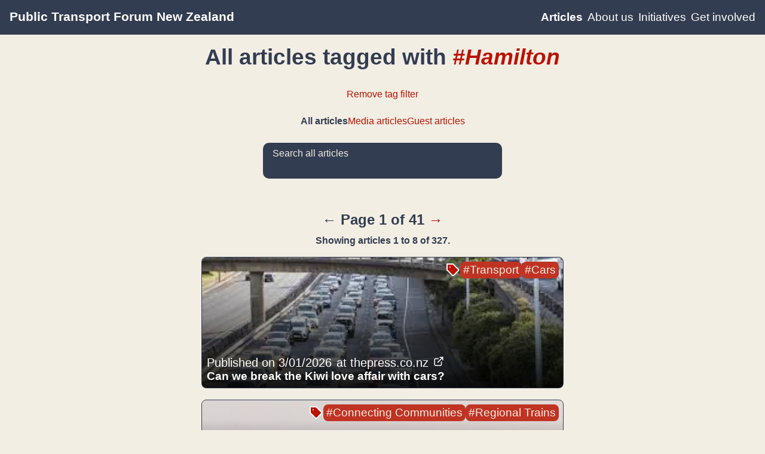

--- FILE ---
content_type: text/html; charset=utf-8
request_url: https://publictransportforum.nz/articles/tag/hamilton/
body_size: 7257
content:
<!DOCTYPE html><html lang="en-NZ" data-astro-cid-xiqzpj5e> <head><meta charset="utf-8"><meta name="viewport" content="width=device-width"><meta name="robots" content="noindex"><title>All articles tagged with #Hamilton
	(page 1 of 41) | PTF New Zealand</title><!-- Only preload the two fonts used initally --><link rel="preload" as="font" href="/fonts/atkinson-hyperlegible/atkinson-hyperlegible-v7-latin-ext_latin-regular.woff2" type="font/woff2"><link rel="preload" as="font" href="/fonts/manrope/manrope-v11-latin-800.woff2" type="font/woff2"><link rel="icon" type="image/png" href="/train-icon-144.png"><!-- Built with Astro since v0.21.0 🚀 --><meta name="generator" content="Astro v4.16.19"><!-- Built at: 5/01/2026, 11:26:29 am (Time Zone: Pacific/Auckland, Locale: en-NZ) --><meta name="theme-color" content="#333d51"><link rel="canonical" href="https://www.publictransportforum.nz/articles/tag/hamilton/"><meta name="description" content="Can we break the Kiwi love affair with cars?, Future of passenger rail in New Zealand is regional rail, Advocates and adversaries enter Te Huia train debate, Te"><meta property="og:title" content="All articles tagged with #Hamilton
	(page 1 of 41)"><meta property="og:type" content="website"><meta property="og:image" content="https://www.publictransportforum.nz//img/homepage-banner-image.jpg"><meta property="og:url" content="https://www.publictransportforum.nz/articles/tag/hamilton/"><meta property="og:image:alt" content="Banner image"><meta property="og:description" content="Can we break the Kiwi love affair with cars?, Future of passenger rail in New Zealand is regional rail, Advocates and adversaries enter Te Huia train debate, Te Huia train service future in the hands of NZ Transport Agency, Waikato Regional Council to debate Te Huia train trial extension, The future of New Zealand's land transport and communities, $535 an hour and still waiting to tag on, No bus services to Hamilton Airport from city ‘until after 2028’"><meta property="og:locale" content="en_NZ"><meta property="og:siteName" content="Public Transport Forum New Zealand"><meta property="article:section" content="Public transport"><meta property="article:publishedTime" content="2026-01-04T22:26:58Z"><meta property="article:tag" content="public transport"><meta property="article:tag" content="transport"><meta property="article:tag" content="NZ"><meta property="article:tag" content="New Zealand"><meta property="article:tag" content="trains"><meta property="article:tag" content="buses"><meta name="twitter:card" content="summary"><!-- RSS Feed auto-discovery tags --><link rel="alternate" type="application/rss+xml" title="Public Transport Forum New Zealand" href="https://www.publictransportforum.nz/feeds/articles.rss.2.0.xml"><link rel="alternate" type="application/atom+xml" title="Public Transport Forum New Zealand" href="https://www.publictransportforum.nz/feeds/articles.atom.1.0.xml"><link rel="alternate" type="application/json" title="Public Transport Forum New Zealand" href="https://www.publictransportforum.nz/feeds/articles.json-feed.1.0.json"><style>.pagination[data-astro-cid-6odiemlo]{align-items:center;display:flex;flex-direction:column;width:100%}.pagination[data-astro-cid-6odiemlo]>[data-astro-cid-6odiemlo]{color:var(--heading-text-colour);font-family:var(--heading-font);font-size:18pt;font-weight:700;line-height:1.4}.pagination[data-astro-cid-6odiemlo]>.article-count[data-astro-cid-6odiemlo]{font-size:12pt;margin-top:var(--spacing);text-align:center}.controls .pagination-link{font-weight:400}@media print{.controls .pagination-link{display:none}}#search-wrapper[data-astro-cid-xuouire3]{height:80px;position:relative;z-index:2;--expanded-width:min(100%,623px);width:var(--expanded-width)}#search[data-astro-cid-xuouire3]{background-color:var(--floating-surface-background-colour);border-radius:10px;color:var(--floating-surface-text-colour);height:auto;left:50%;max-width:var(--expanded-width);position:relative;transform:translate(-50%);width:min(100%,400px);--gap:calc(var(--spacing)*2);box-shadow:0;display:flex;flex-direction:column;overflow:hidden}#search[data-astro-cid-xuouire3]:focus-within{box-shadow:0 2px 14px #000000bf;width:var(--expanded-width)}#results-status-text[data-astro-cid-xuouire3],#search-bar[data-astro-cid-xuouire3] label[data-astro-cid-xuouire3],#search[data-astro-cid-xuouire3]{user-select:none}#search-bar[data-astro-cid-xuouire3]{display:flex}#search-bar[data-astro-cid-xuouire3] label[data-astro-cid-xuouire3]{color:var(--floating-surface-secondary-text-colour);font-size:medium;left:var(--gap);position:absolute;top:var(--spacing);z-index:1}#search-bar-input[data-astro-cid-xuouire3]{background-color:transparent;color:var(--floating-surface-text-colour);font-size:x-large;height:100%;outline:none;padding:calc(var(--gap)/2);padding-left:var(--gap);padding-top:calc(var(--gap)*1.5);width:100%}#search-bar[data-astro-cid-xuouire3]:focus-within #search-bar-input[data-astro-cid-xuouire3]{padding:var(--gap);padding-top:calc(var(--gap)*2)}#search-bar-submit[data-astro-cid-xuouire3]{aspect-ratio:1/1;display:block;height:100%}#search-results[data-astro-cid-xuouire3]{border-top:1px solid var(--floating-surface-text-colour);display:none;height:0;padding:var(--gap);width:100%}#search[data-astro-cid-xuouire3]:focus-within #search-results[data-astro-cid-xuouire3]{display:block;height:auto;max-height:65vh;overflow-y:auto}#search-results mark{background-color:var(--floating-surface-highlight-text-colour);color:var(--not-black);text-decoration-color:var(--not-black)}.search-result{color:var(--floating-surface-text-colour);display:flex;flex-direction:column;text-decoration:none}.search-result-title{font-weight:700}@media print{#search[data-astro-cid-xuouire3]{display:none}}@media (prefers-reduced-motion:no-preference){#search-bar[data-astro-cid-xuouire3],#search-results[data-astro-cid-xuouire3],#search[data-astro-cid-xuouire3]{transition-duration:.25s}}.article-list[data-astro-cid-v3nvcy7o]{--flow-space:1em;display:flex;flex-direction:column;list-style-type:none}.articles-list-wrapper-actually-center-it{align-items:center;display:flex;flex-direction:column}.header[data-astro-cid-v3nvcy7o]{line-height:32pt;margin-top:var(--spacing);text-align:center}.weird-width-stuff[data-astro-cid-v3nvcy7o]{max-width:calc(var(--spacing)*80)}.tag-text[data-astro-cid-v3nvcy7o]{color:var(--button-colour);font-style:italic}.article-filters[data-astro-cid-v3nvcy7o]{display:flex;flex-wrap:wrap;gap:var(--flow-space);justify-content:center;line-height:6pt;width:100%}.article-filters>.current{color:var(--heading-text-colour);font-weight:700}.article-list>li{width:100%}@media print{.article-filters[data-astro-cid-v3nvcy7o],.clear-filter-link[data-astro-cid-v3nvcy7o]{display:none}}
</style>
<link rel="stylesheet" href="/_astro/_page_.0q7dVc7H.css">
<style>.tag-link[data-astro-cid-lpyjduyx]{--tag-link-background:var(--button-text-colour);--tag-link-text:var(--button-colour);--tag-link-border-colour:currentColor;--tag-link-hover-background:var(--tag-link-background);--tag-link-hover-text:var(--tag-link-text);--tag-link-hover-border-colour:var(--tag-link-border-colour);background:var(--tag-link-background);border:1px solid var(--tag-link-border-colour);border-radius:var(--spacing);color:var(--tag-link-text);padding:calc(var(--spacing)/4);padding-left:calc(var(--spacing)/2);padding-right:calc(var(--spacing)/2);text-decoration:none}.tag-link[data-astro-cid-lpyjduyx].filled{--tag-link-background:var(--lighter-button-colour);--tag-link-text:var(--lighter-button-colour-text);--tag-link-border-colour:transparent;--tag-link-hover-background:var(--tag-link-background);--tag-link-hover-text:var(--tag-link-text);--tag-link-hover-border-colour:var(--tag-link-border-colour)}.tag-link[data-astro-cid-lpyjduyx]:hover{background-color:var(--tag-link-hover-background);border-color:var(--tag-link-hover-border-colour);color:var(--tag-link-hover-text);text-decoration:underline}.wrapper[data-astro-cid-5iq47twj]{display:flex;gap:var(--spacing);width:100%}.wrapper[data-astro-cid-5iq47twj].center{align-items:center;justify-content:center}.wrapper[data-astro-cid-5iq47twj].big{flex-direction:column}.tag-icon[data-astro-cid-5iq47twj],.tag-text[data-astro-cid-5iq47twj]{color:var(--button-colour)}.tags[data-astro-cid-5iq47twj]{display:flex;flex-wrap:wrap;gap:var(--spacing)}.center[data-astro-cid-5iq47twj] .tags[data-astro-cid-5iq47twj]{justify-content:center}.heading[data-astro-cid-5iq47twj]{font-size:var(--h5-font-size);font-weight:700}@media print{.wrapper[data-astro-cid-5iq47twj]{display:none}}
.article-card-wrapper[data-astro-cid-f26jqzk4]{background:transparent;height:calc(var(--spacing-unit)*4);list-style-type:none;max-width:calc(var(--spacing)*80);position:relative;width:100%}.article-card-content[data-astro-cid-f26jqzk4]{background-image:linear-gradient(0deg,#000000e6,#0000 85%);border:1px solid var(--heading-text-colour);border-radius:var(--spacing);color:var(--heading-text-colour);display:flex;flex-direction:column;height:220px;overflow:hidden;position:relative;text-decoration:none}.article-card-content[data-astro-cid-f26jqzk4]:hover{text-decoration:none}.article-card-content[data-astro-cid-f26jqzk4]:focus{border-style:dashed}.article-card-content[data-astro-cid-f26jqzk4]:focus,.article-card-content[data-astro-cid-f26jqzk4]:hover{border-color:var(--link-colour)}.article-card-content[data-astro-cid-f26jqzk4]:focus .external-domain[data-astro-cid-f26jqzk4],.article-card-content[data-astro-cid-f26jqzk4]:hover .external-domain[data-astro-cid-f26jqzk4]{text-decoration:underline}.tags[data-astro-cid-f26jqzk4]{align-items:center;gap:var(--spacing);position:absolute;right:var(--spacing);top:var(--spacing)}.info[data-astro-cid-f26jqzk4],.tags[data-astro-cid-f26jqzk4]{display:flex}.info[data-astro-cid-f26jqzk4]{--flow-space:var(--spacing);color:var(--white);flex:3;flex-direction:column;padding:var(--spacing)}.title-text[data-astro-cid-f26jqzk4]{font-family:var(--heading-font);font-weight:800}.article-card-content[data-astro-cid-f26jqzk4]:hover .title-text[data-astro-cid-f26jqzk4]{text-decoration:underline}.meta[data-astro-cid-f26jqzk4]{align-items:center;display:flex}.thumbnail[data-astro-cid-f26jqzk4]{height:100%;left:0;object-fit:cover;position:absolute;top:0;width:100%;z-index:-1}.info[data-astro-cid-f26jqzk4]{flex-direction:column-reverse}.meta[data-astro-cid-f26jqzk4]{font-size:var(--normal-text)}.external-domain[data-astro-cid-f26jqzk4],.external-icon{margin-left:var(--spacing)}@media (max-width:600px){.external-domain[data-astro-cid-f26jqzk4],.tags[data-astro-cid-f26jqzk4]{display:none}}@media print{.article-card-wrapper[data-astro-cid-f26jqzk4]{border:0;border-radius:0;overflow:initial}.info[data-astro-cid-f26jqzk4]{padding-top:0}.meta[data-astro-cid-f26jqzk4] em[data-astro-cid-f26jqzk4]{font-style:normal}}
</style><script type="module">const n=document.getElementById("search-bar"),r=document.getElementById("search-results-list"),t=document.getElementById("results-status-text");let i=[];n.addEventListener("submit",async l=>{l.preventDefault();const c=new FormData(n).get("q").toString().trim();if(!window.pagefind){console.info("Submitetd before pagefind loaded!"),t.innerText="Search is still loading... please wait";return}t.innerText="Loading...",r.innerHTML="";const d=(await window.pagefind.search(c)).results;t.innerText="",i=d.map(async a=>{const e=await a.data();if(!a)return;const s=document.createElement("ul");return s.innerHTML=`<a href="${e.url}" class="search-result">
				<span class="search-result-title">${e.meta.title}</span>
				<span class="search-result-excerpt">${e.excerpt}</span>
			</a>`,r.appendChild(s),[e,s]})});n.addEventListener("blur",()=>{i.length==0&&(t.innerText="Type something and press enter to search.")},!0);
</script>
<script type="module" src="/_astro/page.D2ytOAYA.js"></script></head> <body data-astro-cid-xiqzpj5e> <nav class="header-wrapper" data-astro-cid-5knycien style="--short-title-text: &#34;PTF New Zealand&#34;;"> <a class="link-to-homepage" href="/" data-astro-cid-5knycien style="--short-title-text: &#34;PTF New Zealand&#34;;"><span class="link-to-homepage-text" data-astro-cid-5knycien style="--short-title-text: &#34;PTF New Zealand&#34;;">Public Transport Forum New Zealand</span> </a> <div class="nav-items" data-astro-cid-5knycien style="--short-title-text: &#34;PTF New Zealand&#34;;"> <a href="/articles" class="navbar-link current-page" data-astro-cid-5knycien style="--short-title-text: &#34;PTF New Zealand&#34;;"> Articles </a><a href="/about" class="navbar-link" data-astro-cid-5knycien style="--short-title-text: &#34;PTF New Zealand&#34;;"> About us </a><a href="/initiatives" class="navbar-link" data-astro-cid-5knycien style="--short-title-text: &#34;PTF New Zealand&#34;;"> Initiatives </a><a href="/get-involved" class="navbar-link" data-astro-cid-5knycien style="--short-title-text: &#34;PTF New Zealand&#34;;"> Get involved </a> </div> </nav>  <main class="center-content articles-list-wrapper-actually-center-it flow main" id="content" data-astro-cid-xiqzpj5e>  <h1 class="header" data-astro-cid-v3nvcy7o style="--card-width: 623;"> All articles 
tagged with <span class="tag-text" data-astro-cid-v3nvcy7o style="--card-width: 623;">#Hamilton</span>  </h1> <a href="/articles" class="link clear-filter-link" data-astro-cid-v3nvcy7o style="--card-width: 623;">
Remove tag filter
</a><div class="article-filters" data-astro-cid-v3nvcy7o style="--card-width: 623;"> <span class="current filter-mode" data-astro-cid-v3nvcy7o>All articles</span><a href="/articles/media/tag/hamilton" class="link  filter-mode" data-astro-cid-v3nvcy7o>Media articles</a><a href="/articles/guest/tag/hamilton" class="link  filter-mode" data-astro-cid-v3nvcy7o>Guest articles</a> </div> <noscript><p data-astro-cid-xuouire3>
The search bar needs JavaScript enabled to work normally. It'll go to Google
		without JavaScript.
</p></noscript><div id="search-wrapper" data-astro-cid-xuouire3><search id="search" title="Search all articles" data-astro-cid-xuouire3><form id="search-bar" action="https://google.com/search" target="_blank" data-astro-cid-xuouire3><label for="search-bar-input" data-astro-cid-xuouire3>Search all articles</label><input type="search" autocomplete="off" id="search-bar-input" name="q" data-astro-cid-xuouire3><button id="search-bar-submit" type="submit" class="sr-and-tab-only" data-astro-cid-xuouire3>Search</button></form><div id="search-results" data-astro-cid-xuouire3><p id="results-status-text" data-astro-cid-xuouire3>Type something and press enter to search.</p><ul id="search-results-list" data-astro-cid-xuouire3></ul></div></search></div><script>
async function setupPagefind() {
	window.pagefind = await import("/pagefind/pagefind.js").then((pf) => {
		pf.init();
		return pf;
	});
}
setupPagefind();
</script> <div class="pagination" data-astro-cid-6odiemlo> <span class="controls" data-astro-cid-6odiemlo><span aria-description="Link to previous page (disabled on first page)" class="pagination-link" data-astro-cid-6odiemlo>
←
</span>
Page 1 of 41 <a href="/articles/tag/hamilton/2" title="Next page" aria-description="Link to next page" class="link pagination-link" data-astro-cid-6odiemlo>
→
</a> </span> <span class="article-count" data-astro-cid-6odiemlo>
Showing articles  1 to  8 of 327.
</span> </div>  <ul class="article-list flow no-bullets" data-astro-cid-v3nvcy7o style="--card-width: 623;">  <li data-pagefind-ignore class="article-card-wrapper" title="Click to view on thepress.co.nz" data-astro-cid-f26jqzk4> <a href="https://www.thepress.co.nz/nz-news/360847313/can-we-break-kiwi-love-affair-cars" rel="noopener noreferrer" target="_blank" class="article-card-content" data-astro-cid-f26jqzk4> <picture data-astro-cid-f26jqzk4> <source srcset="/img/lgwm-img-2.jpg" type="image/avif"><source srcset="/img/lgwm-img-2.jpg" type="image/webp"> <img src="/img/lgwm-img-2.jpg" alt="" class="thumbnail" loading="lazy" data-astro-cid-f26jqzk4 width="623" height="220" decoding="async"> </picture> <div class="info flow" data-astro-cid-f26jqzk4> <div class="title-text" data-astro-cid-f26jqzk4> Can we break the Kiwi love affair with cars? </div> <div class="meta" data-astro-cid-f26jqzk4> <span class="published-at" data-astro-cid-f26jqzk4>Published on 3/01/2026</span>  <span class="external-domain" data-astro-cid-f26jqzk4>at thepress.co.nz</span> <span class="external-icon" data-astro-cid-f26jqzk4> <svg xmlns="http://www.w3.org/2000/svg" width="18" height="18" viewBox="0 0 24 24" stroke-width="2" stroke-linecap="round" stroke-linejoin="round" class="icon feather feather-external-link"> <use href="#icon-feather-external-link" fill="none" stroke="currentColor" style="color: var(--white)" data-astro-cid-f26jqzk4></use> </svg> </span>  </div> </div> </a><div class="tags" title="Tags" data-astro-cid-f26jqzk4> <svg xmlns="http://www.w3.org/2000/svg" width="24" height="24" viewBox="0 0 24 24" stroke-width="2" stroke-linecap="round" stroke-linejoin="round" class="icon feather feather-tag" title="Tags"> <use href="#icon-feather-tag" fill="var(--button-colour)" stroke="currentColor" style="color: var(--button-colour-text);" data-astro-cid-f26jqzk4></use> </svg> <a href="/articles/tag/transport" class="tag-link filled" data-astro-cid-lpyjduyx>
#Transport </a> <a href="/articles/tag/cars" class="tag-link filled" data-astro-cid-lpyjduyx>
#Cars </a>  </div> </li> <li data-pagefind-ignore class="article-card-wrapper" data-astro-cid-f26jqzk4> <a href="/articles/article/the-future-of-passenger-rail-in-new-zealand-is-regional-rail-07-07-2025" class="article-card-content" data-astro-cid-f26jqzk4> <picture data-astro-cid-f26jqzk4> <source srcset="/img/electrictrain-700.jpeg" type="image/avif"><source srcset="/img/electrictrain-700.jpeg" type="image/webp"> <img src="/img/electrictrain-700.jpeg" alt="" class="thumbnail" loading="lazy" data-astro-cid-f26jqzk4 width="623" height="220" decoding="async"> </picture> <div class="info flow" data-astro-cid-f26jqzk4> <div class="title-text" data-astro-cid-f26jqzk4> Future of passenger rail in New Zealand is regional rail </div> <div class="meta" data-astro-cid-f26jqzk4> <span class="published-at" data-astro-cid-f26jqzk4>Published on 1/01/2026</span>  </div> </div> </a><div class="tags" title="Tags" data-astro-cid-f26jqzk4> <svg xmlns="http://www.w3.org/2000/svg" width="24" height="24" viewBox="0 0 24 24" stroke-width="2" stroke-linecap="round" stroke-linejoin="round" class="icon feather feather-tag" title="Tags"> <use href="#icon-feather-tag" fill="var(--button-colour)" stroke="currentColor" style="color: var(--button-colour-text);" data-astro-cid-f26jqzk4></use> </svg> <a href="/articles/tag/connecting-communities" class="tag-link filled" data-astro-cid-lpyjduyx>
#Connecting Communities </a> <a href="/articles/tag/regional-trains" class="tag-link filled" data-astro-cid-lpyjduyx>
#Regional Trains </a>  </div> </li> <li data-pagefind-ignore class="article-card-wrapper" title="Click to view on waikatotimes.co.nz" data-astro-cid-f26jqzk4> <a href="https://www.waikatotimes.co.nz/nz-news/360921841/advocates-and-adversaries-enter-te-huia-train-debate" rel="noopener noreferrer" target="_blank" class="article-card-content" data-astro-cid-f26jqzk4> <picture data-astro-cid-f26jqzk4> <source srcset="/img/te-huia-c.jpg" type="image/avif"><source srcset="/img/te-huia-c.jpg" type="image/webp"> <img src="/img/te-huia-c.jpg" alt="" class="thumbnail" loading="lazy" data-astro-cid-f26jqzk4 width="623" height="220" decoding="async"> </picture> <div class="info flow" data-astro-cid-f26jqzk4> <div class="title-text" data-astro-cid-f26jqzk4> Advocates and adversaries enter Te Huia train debate </div> <div class="meta" data-astro-cid-f26jqzk4> <span class="published-at" data-astro-cid-f26jqzk4>Published on 23/12/2025</span>  <span class="external-domain" data-astro-cid-f26jqzk4>at waikatotimes.co.nz</span> <span class="external-icon" data-astro-cid-f26jqzk4> <svg xmlns="http://www.w3.org/2000/svg" width="18" height="18" viewBox="0 0 24 24" stroke-width="2" stroke-linecap="round" stroke-linejoin="round" class="icon feather feather-external-link"> <use href="#icon-feather-external-link" fill="none" stroke="currentColor" style="color: var(--white)" data-astro-cid-f26jqzk4></use> </svg> </span>  </div> </div> </a><div class="tags" title="Tags" data-astro-cid-f26jqzk4> <svg xmlns="http://www.w3.org/2000/svg" width="24" height="24" viewBox="0 0 24 24" stroke-width="2" stroke-linecap="round" stroke-linejoin="round" class="icon feather feather-tag" title="Tags"> <use href="#icon-feather-tag" fill="var(--button-colour)" stroke="currentColor" style="color: var(--button-colour-text);" data-astro-cid-f26jqzk4></use> </svg> <a href="/articles/tag/waikato" class="tag-link filled" data-astro-cid-lpyjduyx>
#Waikato </a> <a href="/articles/tag/regional-trains" class="tag-link filled" data-astro-cid-lpyjduyx>
#Regional Trains </a>  </div> </li> <li data-pagefind-ignore class="article-card-wrapper" title="Click to view on waikatotimes.co.nz" data-astro-cid-f26jqzk4> <a href="https://www.waikatotimes.co.nz/nz-news/360919671/te-huias-future-now-hands-nzta" rel="noopener noreferrer" target="_blank" class="article-card-content" data-astro-cid-f26jqzk4> <picture data-astro-cid-f26jqzk4> <source srcset="/img/te-huia-c.jpg" type="image/avif"><source srcset="/img/te-huia-c.jpg" type="image/webp"> <img src="/img/te-huia-c.jpg" alt="" class="thumbnail" loading="lazy" data-astro-cid-f26jqzk4 width="623" height="220" decoding="async"> </picture> <div class="info flow" data-astro-cid-f26jqzk4> <div class="title-text" data-astro-cid-f26jqzk4> Te Huia train service future in the hands of NZ Transport Agency </div> <div class="meta" data-astro-cid-f26jqzk4> <span class="published-at" data-astro-cid-f26jqzk4>Published on 19/12/2025</span>  <span class="external-domain" data-astro-cid-f26jqzk4>at waikatotimes.co.nz</span> <span class="external-icon" data-astro-cid-f26jqzk4> <svg xmlns="http://www.w3.org/2000/svg" width="18" height="18" viewBox="0 0 24 24" stroke-width="2" stroke-linecap="round" stroke-linejoin="round" class="icon feather feather-external-link"> <use href="#icon-feather-external-link" fill="none" stroke="currentColor" style="color: var(--white)" data-astro-cid-f26jqzk4></use> </svg> </span>  </div> </div> </a><div class="tags" title="Tags" data-astro-cid-f26jqzk4> <svg xmlns="http://www.w3.org/2000/svg" width="24" height="24" viewBox="0 0 24 24" stroke-width="2" stroke-linecap="round" stroke-linejoin="round" class="icon feather feather-tag" title="Tags"> <use href="#icon-feather-tag" fill="var(--button-colour)" stroke="currentColor" style="color: var(--button-colour-text);" data-astro-cid-f26jqzk4></use> </svg> <a href="/articles/tag/waikato" class="tag-link filled" data-astro-cid-lpyjduyx>
#Waikato </a> <a href="/articles/tag/regional-trains" class="tag-link filled" data-astro-cid-lpyjduyx>
#Regional Trains </a>  </div> </li> <li data-pagefind-ignore class="article-card-wrapper" title="Click to view on waikatotimes.co.nz" data-astro-cid-f26jqzk4> <a href="https://www.waikatotimes.co.nz/nz-news/360916566/waikato-regional-council-debate-te-huia-train-trial-extension" rel="noopener noreferrer" target="_blank" class="article-card-content" data-astro-cid-f26jqzk4> <picture data-astro-cid-f26jqzk4> <source srcset="/img/te-huia-c.jpg" type="image/avif"><source srcset="/img/te-huia-c.jpg" type="image/webp"> <img src="/img/te-huia-c.jpg" alt="" class="thumbnail" loading="lazy" data-astro-cid-f26jqzk4 width="623" height="220" decoding="async"> </picture> <div class="info flow" data-astro-cid-f26jqzk4> <div class="title-text" data-astro-cid-f26jqzk4> Waikato Regional Council to debate Te Huia train trial extension </div> <div class="meta" data-astro-cid-f26jqzk4> <span class="published-at" data-astro-cid-f26jqzk4>Published on 17/12/2025</span>  <span class="external-domain" data-astro-cid-f26jqzk4>at waikatotimes.co.nz</span> <span class="external-icon" data-astro-cid-f26jqzk4> <svg xmlns="http://www.w3.org/2000/svg" width="18" height="18" viewBox="0 0 24 24" stroke-width="2" stroke-linecap="round" stroke-linejoin="round" class="icon feather feather-external-link"> <use href="#icon-feather-external-link" fill="none" stroke="currentColor" style="color: var(--white)" data-astro-cid-f26jqzk4></use> </svg> </span>  </div> </div> </a><div class="tags" title="Tags" data-astro-cid-f26jqzk4> <svg xmlns="http://www.w3.org/2000/svg" width="24" height="24" viewBox="0 0 24 24" stroke-width="2" stroke-linecap="round" stroke-linejoin="round" class="icon feather feather-tag" title="Tags"> <use href="#icon-feather-tag" fill="var(--button-colour)" stroke="currentColor" style="color: var(--button-colour-text);" data-astro-cid-f26jqzk4></use> </svg> <a href="/articles/tag/waikato" class="tag-link filled" data-astro-cid-lpyjduyx>
#Waikato </a> <a href="/articles/tag/regional-trains" class="tag-link filled" data-astro-cid-lpyjduyx>
#Regional Trains </a>  </div> </li> <li data-pagefind-ignore class="article-card-wrapper" data-astro-cid-f26jqzk4> <a href="/articles/article/the-future-of-new-zealand-land-transport-08-03-2024" class="article-card-content" data-astro-cid-f26jqzk4> <picture data-astro-cid-f26jqzk4> <source srcset="/img/sylvia-park-mall.jpg" type="image/avif"><source srcset="/img/sylvia-park-mall.jpg" type="image/webp"> <img src="/img/sylvia-park-mall.jpg" alt="" class="thumbnail" loading="lazy" data-astro-cid-f26jqzk4 width="623" height="220" decoding="async"> </picture> <div class="info flow" data-astro-cid-f26jqzk4> <div class="title-text" data-astro-cid-f26jqzk4> The future of New Zealand&apos;s land transport and communities </div> <div class="meta" data-astro-cid-f26jqzk4> <span class="published-at" data-astro-cid-f26jqzk4>Published on 1/12/2025</span>  </div> </div> </a><div class="tags" title="Tags" data-astro-cid-f26jqzk4> <svg xmlns="http://www.w3.org/2000/svg" width="24" height="24" viewBox="0 0 24 24" stroke-width="2" stroke-linecap="round" stroke-linejoin="round" class="icon feather feather-tag" title="Tags"> <use href="#icon-feather-tag" fill="var(--button-colour)" stroke="currentColor" style="color: var(--button-colour-text);" data-astro-cid-f26jqzk4></use> </svg> <a href="/articles/tag/connecting-communities" class="tag-link filled" data-astro-cid-lpyjduyx>
#Connecting Communities </a> <a href="/articles/tag/transport" class="tag-link filled" data-astro-cid-lpyjduyx>
#Transport </a>  </div> </li> <li data-pagefind-ignore class="article-card-wrapper" title="Click to view on thepost.co.nz" data-astro-cid-f26jqzk4> <a href="https://www.thepost.co.nz/nz-news/360897636/535-hour-nzta-consultant-amid-gravy-train-clampdown" rel="noopener noreferrer" target="_blank" class="article-card-content" data-astro-cid-f26jqzk4> <picture data-astro-cid-f26jqzk4> <source srcset="/img/motumove-a.jpg" type="image/avif"><source srcset="/img/motumove-a.jpg" type="image/webp"> <img src="/img/motumove-a.jpg" alt="" class="thumbnail" loading="lazy" data-astro-cid-f26jqzk4 width="623" height="220" decoding="async"> </picture> <div class="info flow" data-astro-cid-f26jqzk4> <div class="title-text" data-astro-cid-f26jqzk4> $535 an hour and still waiting to tag on </div> <div class="meta" data-astro-cid-f26jqzk4> <span class="published-at" data-astro-cid-f26jqzk4>Published on 28/11/2025</span>  <span class="external-domain" data-astro-cid-f26jqzk4>at thepost.co.nz</span> <span class="external-icon" data-astro-cid-f26jqzk4> <svg xmlns="http://www.w3.org/2000/svg" width="18" height="18" viewBox="0 0 24 24" stroke-width="2" stroke-linecap="round" stroke-linejoin="round" class="icon feather feather-external-link"> <use href="#icon-feather-external-link" fill="none" stroke="currentColor" style="color: var(--white)" data-astro-cid-f26jqzk4></use> </svg> </span>  </div> </div> </a><div class="tags" title="Tags" data-astro-cid-f26jqzk4> <svg xmlns="http://www.w3.org/2000/svg" width="24" height="24" viewBox="0 0 24 24" stroke-width="2" stroke-linecap="round" stroke-linejoin="round" class="icon feather feather-tag" title="Tags"> <use href="#icon-feather-tag" fill="var(--button-colour)" stroke="currentColor" style="color: var(--button-colour-text);" data-astro-cid-f26jqzk4></use> </svg> <a href="/articles/tag/public-transport" class="tag-link filled" data-astro-cid-lpyjduyx>
#Public Transport </a> <a href="/articles/tag/integrated-ticketing" class="tag-link filled" data-astro-cid-lpyjduyx>
#Integrated Ticketing </a>  </div> </li> <li data-pagefind-ignore class="article-card-wrapper" title="Click to view on waikatotimes.co.nz" data-astro-cid-f26jqzk4> <a href="https://www.waikatotimes.co.nz/nz-news/360871039/no-bus-service-hamilton-airport-city-until-after-2028" rel="noopener noreferrer" target="_blank" class="article-card-content" data-astro-cid-f26jqzk4> <picture data-astro-cid-f26jqzk4> <source srcset="/img/busit.jpg" type="image/avif"><source srcset="/img/busit.jpg" type="image/webp"> <img src="/img/busit.jpg" alt="" class="thumbnail" loading="lazy" data-astro-cid-f26jqzk4 width="623" height="220" decoding="async"> </picture> <div class="info flow" data-astro-cid-f26jqzk4> <div class="title-text" data-astro-cid-f26jqzk4> No bus services to Hamilton Airport from city ‘until after 2028’ </div> <div class="meta" data-astro-cid-f26jqzk4> <span class="published-at" data-astro-cid-f26jqzk4>Published on 4/11/2025</span>  <span class="external-domain" data-astro-cid-f26jqzk4>at waikatotimes.co.nz</span> <span class="external-icon" data-astro-cid-f26jqzk4> <svg xmlns="http://www.w3.org/2000/svg" width="18" height="18" viewBox="0 0 24 24" stroke-width="2" stroke-linecap="round" stroke-linejoin="round" class="icon feather feather-external-link"> <use href="#icon-feather-external-link" fill="none" stroke="currentColor" style="color: var(--white)" data-astro-cid-f26jqzk4></use> </svg> </span>  </div> </div> </a><div class="tags" title="Tags" data-astro-cid-f26jqzk4> <svg xmlns="http://www.w3.org/2000/svg" width="24" height="24" viewBox="0 0 24 24" stroke-width="2" stroke-linecap="round" stroke-linejoin="round" class="icon feather feather-tag" title="Tags"> <use href="#icon-feather-tag" fill="var(--button-colour)" stroke="currentColor" style="color: var(--button-colour-text);" data-astro-cid-f26jqzk4></use> </svg> <a href="/articles/tag/hamilton" class="tag-link filled" data-astro-cid-lpyjduyx>
#Hamilton </a> <a href="/articles/tag/public-transport" class="tag-link filled" data-astro-cid-lpyjduyx>
#Public Transport </a>  </div> </li>  </ul> <div class="pagination" data-astro-cid-6odiemlo> <span class="controls" data-astro-cid-6odiemlo><span aria-description="Link to previous page (disabled on first page)" class="pagination-link" data-astro-cid-6odiemlo>
←
</span>
Page 1 of 41 <a href="/articles/tag/hamilton/2" title="Next page" aria-description="Link to next page" class="link pagination-link" data-astro-cid-6odiemlo>
→
</a> </span>  </div>  <div class="weird-width-stuff" data-astro-cid-v3nvcy7o style="--card-width: 623;"> <div data-pagefind-ignore class="wrapper big center" data-astro-cid-5iq47twj> <span class="heading" data-astro-cid-5iq47twj> Change tag filter from  <span class="tag-text" data-astro-cid-5iq47twj>#Hamilton</span> </span> <div class="tags" data-astro-cid-5iq47twj>  <a href="/articles/tag/ashburton" class="tag-link" data-astro-cid-lpyjduyx>
#Ashburton </a> <a href="/articles/tag/auckland" class="tag-link" data-astro-cid-lpyjduyx>
#Auckland </a> <a href="/articles/tag/bay-of-plenty" class="tag-link" data-astro-cid-lpyjduyx>
#Bay Of Plenty </a> <a href="/articles/tag/blenheim" class="tag-link" data-astro-cid-lpyjduyx>
#Blenheim </a> <a href="/articles/tag/budget" class="tag-link" data-astro-cid-lpyjduyx>
#Budget </a> <a href="/articles/tag/buses" class="tag-link" data-astro-cid-lpyjduyx>
#Buses </a> <a href="/articles/tag/campaigns" class="tag-link" data-astro-cid-lpyjduyx>
#Campaigns </a> <a href="/articles/tag/canterbury" class="tag-link" data-astro-cid-lpyjduyx>
#Canterbury </a> <a href="/articles/tag/cars" class="tag-link" data-astro-cid-lpyjduyx>
#Cars </a> <a href="/articles/tag/cc2030" class="tag-link" data-astro-cid-lpyjduyx>
#Cc2030 </a> <a href="/articles/tag/christchurch" class="tag-link" data-astro-cid-lpyjduyx>
#Christchurch </a> <a href="/articles/tag/cityconnect" class="tag-link" data-astro-cid-lpyjduyx>
#Cityconnect </a> <a href="/articles/tag/climate-change" class="tag-link" data-astro-cid-lpyjduyx>
#Climate Change </a> <a href="/articles/tag/concept-plans" class="tag-link" data-astro-cid-lpyjduyx>
#Concept Plans </a> <a href="/articles/tag/connecting-communities" class="tag-link" data-astro-cid-lpyjduyx>
#Connecting Communities </a> <a href="/articles/tag/dunedin" class="tag-link" data-astro-cid-lpyjduyx>
#Dunedin </a> <a href="/articles/tag/electric-buses" class="tag-link" data-astro-cid-lpyjduyx>
#Electric Buses </a> <a href="/articles/tag/ferries" class="tag-link" data-astro-cid-lpyjduyx>
#Ferries </a> <a href="/articles/tag/fly-less-kiwis" class="tag-link" data-astro-cid-lpyjduyx>
#Fly-less Kiwis </a> <a href="/articles/tag/gisborne" class="tag-link" data-astro-cid-lpyjduyx>
#Gisborne </a> <a href="/articles/tag/greymouth" class="tag-link" data-astro-cid-lpyjduyx>
#Greymouth </a> <a href="/articles/tag/hastings" class="tag-link" data-astro-cid-lpyjduyx>
#Hastings </a> <a href="/articles/tag/hawkes-bay" class="tag-link" data-astro-cid-lpyjduyx>
#Hawkes Bay </a> <a href="/articles/tag/heritage-trains" class="tag-link" data-astro-cid-lpyjduyx>
#Heritage Trains </a> <a href="/articles/tag/infrastructure" class="tag-link" data-astro-cid-lpyjduyx>
#Infrastructure </a> <a href="/articles/tag/integrated-ticketing" class="tag-link" data-astro-cid-lpyjduyx>
#Integrated Ticketing </a> <a href="/articles/tag/invercargill" class="tag-link" data-astro-cid-lpyjduyx>
#Invercargill </a> <a href="/articles/tag/kaikoura" class="tag-link" data-astro-cid-lpyjduyx>
#Kaikoura </a> <a href="/articles/tag/last-mile" class="tag-link" data-astro-cid-lpyjduyx>
#Last Mile </a> <a href="/articles/tag/lets-reform-rail" class="tag-link" data-astro-cid-lpyjduyx>
#Lets Reform Rail </a> <a href="/articles/tag/levin" class="tag-link" data-astro-cid-lpyjduyx>
#Levin </a> <a href="/articles/tag/light-rail" class="tag-link" data-astro-cid-lpyjduyx>
#Light Rail </a> <a href="/articles/tag/long-distance-buses" class="tag-link" data-astro-cid-lpyjduyx>
#Long Distance Buses </a> <a href="/articles/tag/long-distance-trains" class="tag-link" data-astro-cid-lpyjduyx>
#Long Distance Trains </a> <a href="/articles/tag/manawatu" class="tag-link" data-astro-cid-lpyjduyx>
#Manawatu </a> <a href="/articles/tag/marlborough" class="tag-link" data-astro-cid-lpyjduyx>
#Marlborough </a> <a href="/articles/tag/masterton" class="tag-link" data-astro-cid-lpyjduyx>
#Masterton </a> <a href="/articles/tag/napier" class="tag-link" data-astro-cid-lpyjduyx>
#Napier </a> <a href="/articles/tag/national-park" class="tag-link" data-astro-cid-lpyjduyx>
#National Park </a> <a href="/articles/tag/nelson" class="tag-link" data-astro-cid-lpyjduyx>
#Nelson </a> <a href="/articles/tag/new-plymouth" class="tag-link" data-astro-cid-lpyjduyx>
#New Plymouth </a> <a href="/articles/tag/night-trains" class="tag-link" data-astro-cid-lpyjduyx>
#Night Trains </a> <a href="/articles/tag/northland" class="tag-link" data-astro-cid-lpyjduyx>
#Northland </a> <a href="/articles/tag/nz-rail-coalition" class="tag-link" data-astro-cid-lpyjduyx>
#NZ Rail Coalition </a> <a href="/articles/tag/oamaru" class="tag-link" data-astro-cid-lpyjduyx>
#Oamaru </a> <a href="/articles/tag/ohakune" class="tag-link" data-astro-cid-lpyjduyx>
#Ohakune </a> <a href="/articles/tag/on-demand-buses" class="tag-link" data-astro-cid-lpyjduyx>
#On Demand Buses </a> <a href="/articles/tag/opinions" class="tag-link" data-astro-cid-lpyjduyx>
#Opinions </a> <a href="/articles/tag/otago" class="tag-link" data-astro-cid-lpyjduyx>
#Otago </a> <a href="/articles/tag/otaki" class="tag-link" data-astro-cid-lpyjduyx>
#Otaki </a> <a href="/articles/tag/palmerston-north" class="tag-link" data-astro-cid-lpyjduyx>
#Palmerston North </a> <a href="/articles/tag/parliamentary-inquiry" class="tag-link" data-astro-cid-lpyjduyx>
#Parliamentary Inquiry </a> <a href="/articles/tag/passenger-transport" class="tag-link" data-astro-cid-lpyjduyx>
#Passenger Transport </a> <a href="/articles/tag/picton" class="tag-link" data-astro-cid-lpyjduyx>
#Picton </a> <a href="/articles/tag/press-release" class="tag-link" data-astro-cid-lpyjduyx>
#Press Release </a> <a href="/articles/tag/ptua" class="tag-link" data-astro-cid-lpyjduyx>
#Ptua </a> <a href="/articles/tag/public-transport" class="tag-link" data-astro-cid-lpyjduyx>
#Public Transport </a> <a href="/articles/tag/queenstown" class="tag-link" data-astro-cid-lpyjduyx>
#Queenstown </a> <a href="/articles/tag/recreation" class="tag-link" data-astro-cid-lpyjduyx>
#Recreation </a> <a href="/articles/tag/regional-buses" class="tag-link" data-astro-cid-lpyjduyx>
#Regional Buses </a> <a href="/articles/tag/regional-trains" class="tag-link" data-astro-cid-lpyjduyx>
#Regional Trains </a> <a href="/articles/tag/roads" class="tag-link" data-astro-cid-lpyjduyx>
#Roads </a> <a href="/articles/tag/rotorua" class="tag-link" data-astro-cid-lpyjduyx>
#Rotorua </a> <a href="/articles/tag/save-our-trains" class="tag-link" data-astro-cid-lpyjduyx>
#Save Our Trains </a> <a href="/articles/tag/southland" class="tag-link" data-astro-cid-lpyjduyx>
#Southland </a> <a href="/articles/tag/taihape" class="tag-link" data-astro-cid-lpyjduyx>
#Taihape </a> <a href="/articles/tag/taranaki" class="tag-link" data-astro-cid-lpyjduyx>
#Taranaki </a> <a href="/articles/tag/tasman" class="tag-link" data-astro-cid-lpyjduyx>
#Tasman </a> <a href="/articles/tag/taumarunui" class="tag-link" data-astro-cid-lpyjduyx>
#Taumarunui </a> <a href="/articles/tag/taupo" class="tag-link" data-astro-cid-lpyjduyx>
#Taupo </a> <a href="/articles/tag/tauranga" class="tag-link" data-astro-cid-lpyjduyx>
#Tauranga </a> <a href="/articles/tag/timaru" class="tag-link" data-astro-cid-lpyjduyx>
#Timaru </a> <a href="/articles/tag/tourism" class="tag-link" data-astro-cid-lpyjduyx>
#Tourism </a> <a href="/articles/tag/trac" class="tag-link" data-astro-cid-lpyjduyx>
#Trac </a> <a href="/articles/tag/trains" class="tag-link" data-astro-cid-lpyjduyx>
#Trains </a> <a href="/articles/tag/transport" class="tag-link" data-astro-cid-lpyjduyx>
#Transport </a> <a href="/articles/tag/urban-buses" class="tag-link" data-astro-cid-lpyjduyx>
#Urban Buses </a> <a href="/articles/tag/urban-planning" class="tag-link" data-astro-cid-lpyjduyx>
#Urban Planning </a> <a href="/articles/tag/urban-trains" class="tag-link" data-astro-cid-lpyjduyx>
#Urban Trains </a> <a href="/articles/tag/waikato" class="tag-link" data-astro-cid-lpyjduyx>
#Waikato </a> <a href="/articles/tag/wellington" class="tag-link" data-astro-cid-lpyjduyx>
#Wellington </a> <a href="/articles/tag/west-coast" class="tag-link" data-astro-cid-lpyjduyx>
#West Coast </a> <a href="/articles/tag/whanganui" class="tag-link" data-astro-cid-lpyjduyx>
#Whanganui </a> <a href="/articles/tag/whangarei" class="tag-link" data-astro-cid-lpyjduyx>
#Whangarei </a> <a href="/articles/tag/whats-wrong" class="tag-link" data-astro-cid-lpyjduyx>
#Whats Wrong </a> <a href="/articles/tag/workshop" class="tag-link" data-astro-cid-lpyjduyx>
#Workshop </a>  </div> </div>  </div>  </main> <footer class="footer" data-astro-cid-k2f5zb5c> <section class="contact-info" data-astro-cid-k2f5zb5c> <span class="heading" data-astro-cid-k2f5zb5c>Contact us</span> <div class="footer-links" data-astro-cid-k2f5zb5c> <span class="footer-text" data-astro-cid-k2f5zb5c>
Email:
<a href="/cdn-cgi/l/email-protection#fb939e979794bb8b8e999792988f899a95888b94898f9d94898e96d59581" class="footer-link" data-astro-cid-k2f5zb5c><span class="__cf_email__" data-cfemail="026a676e6e6d427277606e6b617670636c71726d7076646d70776f2c6c78">[email&#160;protected]</span>
</a> </span> <span class="footer-text" data-astro-cid-k2f5zb5c>Phone:
<a href="tel:+64078463204" class="footer-link" data-astro-cid-k2f5zb5c>(+64) 07 846 3204</a> </span> </div> </section> <div class="footer-links" data-astro-cid-k2f5zb5c> <!-- <a href="/data-gathering" class="footer-text">Our data-gathering practices</a> --> <a href="/feeds" class="footer-text footer-link" data-astro-cid-k2f5zb5c> <svg xmlns="http://www.w3.org/2000/svg" width="18" height="18" viewBox="0 0 24 24" stroke-width="2" stroke-linecap="round" stroke-linejoin="round" class="icon feather feather-rss"> <use href="#icon-feather-rss" fill="none" stroke="currentColor" data-astro-cid-k2f5zb5c></use> </svg>
RSS feeds
</a> <span class="footer-text" data-astro-cid-k2f5zb5c>Website by
<a class="footer-link" href="https://zade.viggers.net" rel="noopener noreferrer" target="_blank" data-astro-cid-k2f5zb5c>Zade Viggers
</a> </span> </div> </footer>    <!-- Icons --> <svg style="display: none;" data-astro-cid-xiqzpj5e> <symbol id="icon-feather-list" data-astro-cid-xiqzpj5e> <line x1="8" y1="6" x2="21" y2="6" data-astro-cid-xiqzpj5e></line><line x1="8" y1="12" x2="21" y2="12" data-astro-cid-xiqzpj5e></line><line x1="8" y1="18" x2="21" y2="18" data-astro-cid-xiqzpj5e></line><line x1="3" y1="6" x2="3.01" y2="6" data-astro-cid-xiqzpj5e></line><line x1="3" y1="12" x2="3.01" y2="12" data-astro-cid-xiqzpj5e></line><line x1="3" y1="18" x2="3.01" y2="18" data-astro-cid-xiqzpj5e></line> </symbol> <symbol id="icon-feather-external-link" data-astro-cid-xiqzpj5e> <path d="M18 13v6a2 2 0 0 1-2 2H5a2 2 0 0 1-2-2V8a2 2 0 0 1 2-2h6" data-astro-cid-xiqzpj5e></path><polyline points="15 3 21 3 21 9" data-astro-cid-xiqzpj5e></polyline><line x1="10" y1="14" x2="21" y2="3" data-astro-cid-xiqzpj5e></line> </symbol> <symbol id="icon-feather-rss" data-astro-cid-xiqzpj5e> <path d="M4 11a9 9 0 0 1 9 9" data-astro-cid-xiqzpj5e></path><path d="M4 4a16 16 0 0 1 16 16" data-astro-cid-xiqzpj5e></path><circle cx="5" cy="19" r="1" data-astro-cid-xiqzpj5e></circle> </symbol> <symbol id="icon-feather-tag" data-astro-cid-xiqzpj5e> <path d="M20.59 13.41l-7.17 7.17a2 2 0 0 1-2.83 0L2 12V2h10l8.59 8.59a2 2 0 0 1 0 2.82z" data-astro-cid-xiqzpj5e></path><line x1="7" y1="7" x2="7.01" y2="7" data-astro-cid-xiqzpj5e></line> </symbol> </svg> <script data-cfasync="false" src="/cdn-cgi/scripts/5c5dd728/cloudflare-static/email-decode.min.js"></script><script>
			// @ts-nocheck
			import("/scripts/netlify-identity-widget.js").then(() => {
				window.netlifyIdentity.on("init", (user) => {
					if (!user) {
						window.netlifyIdentity.on("login", () => {
							document.location.href = "/admin.html";
						});
					}
				});
			});
		</script> <script async data-goatcounter="https://publictransportforum.goatcounter.com/count" src="/scripts/goat-counter.js"></script> <script defer src="https://static.cloudflareinsights.com/beacon.min.js/vcd15cbe7772f49c399c6a5babf22c1241717689176015" integrity="sha512-ZpsOmlRQV6y907TI0dKBHq9Md29nnaEIPlkf84rnaERnq6zvWvPUqr2ft8M1aS28oN72PdrCzSjY4U6VaAw1EQ==" data-cf-beacon='{"version":"2024.11.0","token":"4bbeb56b0cd3451f835226929c8ed82a","r":1,"server_timing":{"name":{"cfCacheStatus":true,"cfEdge":true,"cfExtPri":true,"cfL4":true,"cfOrigin":true,"cfSpeedBrain":true},"location_startswith":null}}' crossorigin="anonymous"></script>
</body> </html> 

--- FILE ---
content_type: text/css; charset=utf-8
request_url: https://publictransportforum.nz/_astro/_page_.0q7dVc7H.css
body_size: 1901
content:
.header-wrapper[data-astro-cid-5knycien]{align-items:baseline;background-color:var(--header-background-colour);color:var(--header-text-colour);display:flex;flex-wrap:wrap;padding:calc(var(--spacing)*2);position:sticky;top:0;z-index:1}.link-to-homepage[data-astro-cid-5knycien]{color:var(--header-text-colour);text-decoration:none!important}.link-to-homepage[data-astro-cid-5knycien]:hover{text-decoration:none}.link-to-homepage[data-astro-cid-5knycien]:before,.link-to-homepage[data-astro-cid-5knycien]>.link-to-homepage-text[data-astro-cid-5knycien]{border-bottom:3px solid transparent;border-top:3px solid transparent;font-family:var(--heading-font);font-size:var(--h5-font-size);font-weight:700;text-decoration:none}.link-to-homepage[data-astro-cid-5knycien]:hover:before,.link-to-homepage[data-astro-cid-5knycien]:hover>.link-to-homepage-text[data-astro-cid-5knycien]{border-bottom-color:currentColor;text-decoration:none}.nav-items[data-astro-cid-5knycien]{display:flex;flex-wrap:wrap;justify-content:center;margin-left:auto}.navbar-link[data-astro-cid-5knycien]{border-bottom:2px solid transparent;border-top:2px solid transparent;color:var(--header-link-colour);font-size:var(--body-font-size);text-decoration:none}.navbar-link[data-astro-cid-5knycien]:hover{border-bottom-color:currentColor;text-decoration:none!important}.navbar-link[data-astro-cid-5knycien].current-page{font-family:var(--heading-font);font-weight:800}.navbar-link[data-astro-cid-5knycien]+.navbar-link[data-astro-cid-5knycien]{margin-left:var(--spacing)}@media (max-width:700px){.header-wrapper[data-astro-cid-5knycien]{padding:0}.link-to-homepage-text[data-astro-cid-5knycien]{height:1px;margin:-1px;overflow:hidden;padding:0;position:absolute;width:1px;clip:rect(0,0,0,0);border-width:0;white-space:nowrap}.link-to-homepage[data-astro-cid-5knycien]:before{content:var(--short-title-text);display:block;font-size:var(--body-font-size)}.header-wrapper[data-astro-cid-5knycien]{align-items:center;flex-direction:column;gap:calc(var(--spacing)/2);justify-content:center;padding:var(--spacing);text-align:center}.nav-items[data-astro-cid-5knycien]{margin-left:0;margin-top:calc(var(--spacing)/2)}.navbar-link[data-astro-cid-5knycien]{font-size:10pt}}@media print{.header-wrapper[data-astro-cid-5knycien]{display:none}}.footer[data-astro-cid-k2f5zb5c]{background-color:var(--footer-background-colour);color:var(--footer-text-colour);display:flex;flex-direction:column;gap:calc(var(--spacing)*2);margin-top:calc(var(--spacing)*4);padding:calc(var(--spacing)*4);z-index:1;--text-size:14pt}.contact-info[data-astro-cid-k2f5zb5c]{gap:var(--spacing)}.heading[data-astro-cid-k2f5zb5c]{color:currentColor;font-size:24pt;font-weight:700}.footer-link[data-astro-cid-k2f5zb5c]{color:var(--footer-link-colour);text-decoration:none}.footer-link[data-astro-cid-k2f5zb5c]:hover{text-decoration:underline}.footer-text[data-astro-cid-k2f5zb5c]{font-size:var(--text-size)}.footer-links[data-astro-cid-k2f5zb5c]>.footer-text[data-astro-cid-k2f5zb5c]+.footer-text[data-astro-cid-k2f5zb5c]{margin-left:calc(var(--spacing)*1.5)}@media screen and (max-width:700px){.footer[data-astro-cid-k2f5zb5c]{align-items:center;padding:calc(var(--spacing)*2);--text-size:12pt}.contact-info[data-astro-cid-k2f5zb5c],.heading[data-astro-cid-k2f5zb5c]{text-align:center}.heading[data-astro-cid-k2f5zb5c]{margin-bottom:var(--spacing)}.footer-links[data-astro-cid-k2f5zb5c]{display:flex;flex-direction:column;gap:calc(var(--spacing)*2);text-align:center}.footer-links[data-astro-cid-k2f5zb5c]>.footer-text[data-astro-cid-k2f5zb5c]+.footer-text[data-astro-cid-k2f5zb5c]{margin-left:0}}@media print{.footer[data-astro-cid-k2f5zb5c]{display:none}}*,:after,:before{border:0;box-sizing:border-box;margin:0;padding:0}@-ms-viewport{width:device-width}:root{--slate:#333d51;--light-slate:#44516b;--not-black:#1c2334;--rust:#ba1200;--lighter-rust:#c03323;--bright-blue:#43e5fe;--blue:#3e92cc;--lighter-blue:#549ed3;--white:#fff;--black:#000;--not-white:#f3eee4;--page-background-colour:var(--not-white);--heading-text-colour:var(--slate);--text-colour:var(--not-black);--link-colour:var(--rust);--header-text-colour:var(--white);--header-link-colour:var(--white);--header-background-colour:var(--slate);--footer-text-colour:var(--white);--footer-link-colour:var(--bright-blue);--footer-background-colour:var(--slate);--banner-text-colour:var(--white);--banner-text-shadow-colour:var(--black);--banner-background-colour:var(--header-background-colour);--button-colour:var(--rust);--button-colour-text:var(--white);--lighter-button-colour:var(--lighter-rust);--lighter-button-colour-text:var(--not-white);--blockquote-line-colour:var(--rust);--floating-surface-text-colour:var(--white);--floating-surface-secondary-text-colour:var(--not-white);--floating-surface-background-colour:var(--slate);--floating-surface-highlight-text-colour:var(--bright-blue);--spacing:8px;--heading-font:"Manrope",sans-serif;--body-font:"Atkinson Hyperlegible",sans-serif;--larger-text:17pt;--normal-text:15pt;--small-text:11pt;--very-small-text:10pt;--h1-font-size:28pt;--h2-font-size:20pt;--h3-font-size:18pt;--h4-font-size:17pt;--h5-font-size:16pt;--h6-font-size:15pt;--body-font-size:14pt}@media screen and (prefers-color-scheme:dark){:root{--page-background-colour:var(--not-black);--heading-text-colour:var(--not-white);--text-colour:var(--white);--link-colour:var(--blue);--button-colour:var(--blue);--lighter-button-colour:var(--lighter-blue);--blockquote-line-colour:var(--blue)}}.sr-and-tab-only,.sr-only{height:1px;left:-10000px;overflow:hidden;position:absolute;top:auto;width:1px}.sr-and-tab-only:focus{height:inherit;left:inherit;overflow:inherit;position:inherit;top:inherit;width:inherit}::selection{background:var(--link-colour);color:var(--page-background-colour)}html{background-color:var(--page-background-colour)}body,html{overflow-x:hidden}.scrollable,html{scroll-behavior:smooth;scroll-padding-top:calc(var(--spacing)*10)}@media (prefers-reduced-motion:reduce){.scrollable,html{scroll-behavior:auto}}body{color:var(--text-colour);font-family:var(--body-font);line-height:1.2;text-rendering:optimizeSpeed}h1,h2,h3,h4,h5,h6{color:var(--heading-text-colour);font-family:var(--heading-font);font-weight:800;line-height:1.4}h1{font-size:var(--h1-font-size)}h2{font-size:var(--h2-font-size)}h3{font-size:var(--h3-font-size)}h4{font-size:var(--h4-font-size)}h5{font-size:var(--h5-font-size)}h6{font-size:var(--h6-font-size)}input,label,li,noscript,p{font-size:var(--body-font-size)}.link,[href]:not([class]){color:var(--link-colour);text-decoration:none}.link:hover,[href]:hover{text-decoration:underline}hr{border-top:1px solid var(--heading-text-colour);width:100%}.flow>*+*{margin-top:var(--flow-space,2em)}.rounded{border-radius:var(--spacing)}li:not(.full-width),p:not(.full-width),ul:not(.full-width){max-width:70ch}h1:not(.full-width){flex:0;max-width:40ch}h2:not(.full-width),h3:not(.full-width),h4:not(.full-width),h5:not(.full-width),h6:not(.full-width){flex:0;max-width:55ch}.subtitle{font-weight:400}ul.list,ul:not([class]){list-style:none}ul.list>*+*,ul:not([class])>*+*{margin-top:calc(var(--spacing)*2)}ul.list>li,ul:not([class])>li{margin-left:calc(var(--spacing)*3);position:relative}ul.list>li:before,ul:not([class^=astro]):not(.no-bullets)>li:before{content:"▷";font-weight:700;left:calc(var(--spacing)*-3);position:absolute;top:0}ul.list>li>strong,ul:not([class])>li>strong{color:var(--heading-text-colour);font-family:var(--heading-font);font-weight:700}.blockquote,blockquote{padding-left:calc(var(--spacing)*2);position:relative}.blockquote:before,blockquote:before{background-color:var(--blockquote-line-colour);border-radius:var(--spacing);content:"";display:block;height:100%;left:calc(var(--spacing)/6*-1);position:absolute;width:var(--spacing)}.center-content{padding-top:var(--spacing);--flow-space:calc(var(--spacing)*4);margin:0 auto;padding-left:1.5rem;padding-right:1.5rem;width:90vw;width:clamp(16rem,90vw,70rem)}.cms-content{letter-spacing:calc(var(--spacing)/16);line-height:calc(var(--spacing)*4);max-width:100vw;text-rendering:optimizeLegibility}.cms-content img{border-radius:var(--spacing)}.cms-content .youtube-video{aspect-ratio:16/9;overflow:auto}.heading-link{display:none;font-weight:400}@media (hover:hover){.heading-link{display:inline;visibility:hidden}.cms-heading:hover .heading-link,.heading-link:focus,.heading-link:hover{visibility:visible}}@media (max-width:700px){:root{--h1-font-size:22pt;--h2-font-size:18pt;--h3-font-size:16pt;--h4-font-size:15pt;--h5-font-size:14pt;--h6-font-size:13pt;--body-font-size:13pt}.scrollable,html{scroll-padding-top:calc(var(--spacing)*16)}body{line-height:1}h1,h2,h3,h4,h5,h6{line-height:1.2}.center-content{--flow-space:calc(var(--spacing)*3);padding-left:var(--spacing);padding-right:var(--spacing);width:95vw}.cms-content{min-width:100%}.cms-content .youtube-video{height:auto;width:100%}}@media print{:root{--page-background-colour:var(--white);--heading-text-colour:var(--black);--text-colour:var(--black);--link-colour:var(--blue);--banner-text-colour:var(--white);--banner-text-shadow-colour:var(--black);--banner-background-colour:var(--white);--spacing:8px;--heading-font:"Signika",sans-serif;--body-font:"Atkinson Hyperlegible",serif;--small-text:10pt;--very-small-text:9pt}body{--flow-space:.8em}}body{display:flex;flex-direction:column;min-height:100vh}.main[data-astro-cid-xiqzpj5e]{flex:1}
